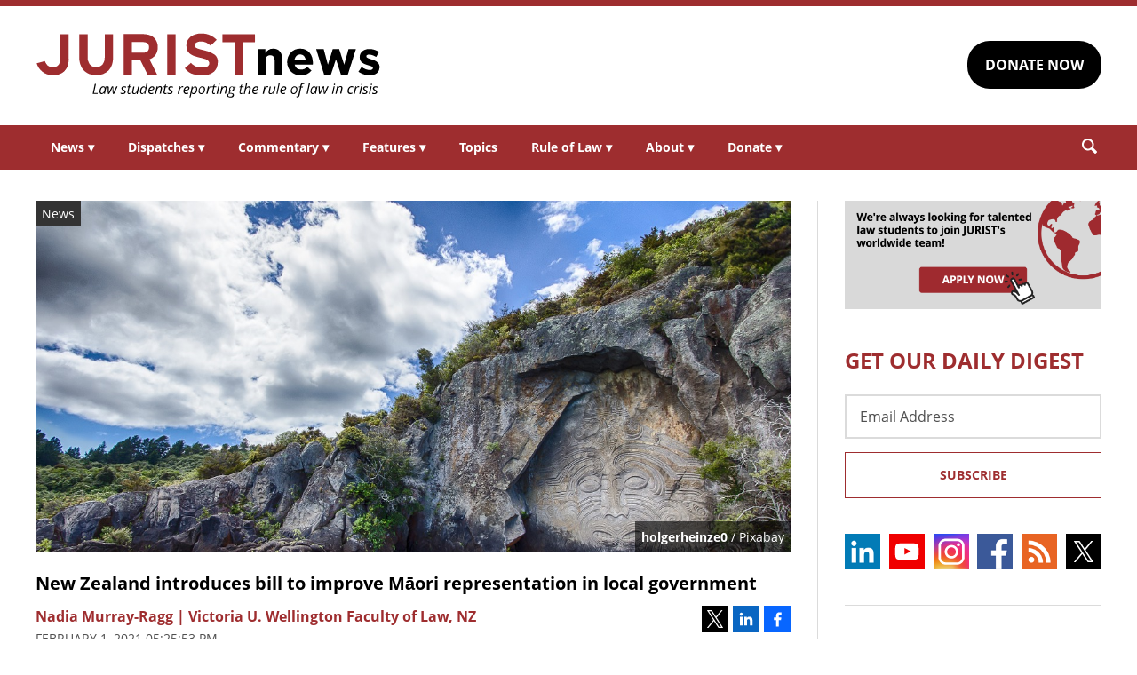

--- FILE ---
content_type: text/html; charset=UTF-8
request_url: https://www.jurist.org/news/2021/02/new-zealand-introduces-bill-to-improve-maori-representation-in-local-government/
body_size: 8263
content:
<!DOCTYPE html><html
xml:lang=en lang=en dir=ltr ><html
xml:lang=en dir=ltr itemscope itemtype=http://schema.org/Blog lang=en-US><head
prefix="og: http://ogp.me/ns# fb: http://ogp.me/ns/fb# website: http://ogp.me/ns/website#"><meta
content="width=device-width, initial-scale=1.0" name="viewport"><meta
charset="utf-8"><link
rel=stylesheet type=text/css media=all href=https://justatic.com/v/20240611a/external/jurist/css/core.css><title>New Zealand introduces bill to improve Māori representation in local government - JURIST - News</title><meta
name="twitter:card" content="summary_large_image"><meta
name="twitter:site" content=""><meta
name="twitter:title" content="New Zealand introduces bill to improve Māori representation in local government"><meta
name="twitter:description" content="The New Zealand government announced Sunday that it is introducing a new government bill to improve Māori representation in local government as the country prepares for the 2022 local council election..."><meta
name="twitter:image" content="https://www.jurist.org/news/wp-content/uploads/sites/4/2021/02/maori_1612227496.jpg"><meta
name="twitter:url" content="https://www.jurist.org/news/?p=151621"><meta
name="twitter:label1" content="Written by"><meta
name="twitter:data1" content="Nadia Murray-Ragg | Victoria U. Wellington Faculty of Law, NZ"><meta
name="twitter:label2" content="Est. reading time"><meta
name="twitter:data2" content="2 minutes"><meta
property="og:title" content="New Zealand introduces bill to improve Māori representation in local government"><meta
property="og:description" content="The New Zealand government announced Sunday that it is introducing a new government bill to improve Māori representation in local government as the country prepares for the 2022 local council election..."><meta
property="og:image" content="https://www.jurist.org/news/wp-content/uploads/sites/4/2021/02/maori_1612227496.jpg"><meta
property="og:image:width" content="1200"><meta
property="og:image:height" content="440"><meta
property="og:url" content="https://www.jurist.org/news/2021/02/new-zealand-introduces-bill-to-improve-maori-representation-in-local-government/"><link
rel=publisher href=https://www.jurist.org/news><meta
name="referrer" content="origin"><meta
name="referrer" content="unsafe-url"><link
rel="shortcut icon" href=https://justatic.com/v/20240611a/external/jurist/images/favicon.ico><link
rel=canonical href=https://www.jurist.org/news/2021/02/new-zealand-introduces-bill-to-improve-maori-representation-in-local-government/ >
 <script async src="https://www.googletagmanager.com/gtag/js?id=UA-609467-1"></script> <script>window.dataLayer = window.dataLayer || [];
        function gtag(){dataLayer.push(arguments);}
        gtag('js', new Date());

        gtag('config', 'UA-609467-1');
        gtag('config', 'G-DP5FGPD5S5');</script>  <script type=application/ld+json>{
            "@context": "https://schema.org",
            "@type": "BlogPosting",
            "name": "New Zealand introduces bill to improve Māori representation in local government",
            "mainEntityOfPage": {
                "@type": "WebPage",
                "@id": "https://www.jurist.org/news/2021/02/new-zealand-introduces-bill-to-improve-maori-representation-in-local-government/"
            },
            "headline": "New Zealand introduces bill to improve Māori representation in local government",
            "image": {
                "@type": "ImageObject",
                "url": "https://www.jurist.org/news/wp-content/uploads/sites/4/2021/02/maori_1612227496.jpg",
                "width": "1200",
                "height": "440",
                "representativeOfPage": "http://schema.org/True"
            },
            "datePublished": "2021-02-01T22:25:53-05:00",
            "dateModified": "2021-02-02T00:58:31-05:00",
            "author": [
                                            {
                    "@type": "Person",
                    "name": "Nadia Murray-Ragg | Victoria U. Wellington Faculty of Law, NZ",
                    "url": "https://www.jurist.org/news/author/nmurrayragg",
                    "description": ""
                }                        ],
            "publisher": {
                "@type": "Organization",
                "name": " - JURIST - News",
                "logo": {
                    "@type": "ImageObject",
                    "url": "https://justatic.com/v/20240611a/external/jurist/images/jurist/logos/jurist-header.svg",
                    "height": "60",
                    "width": "200"
                }
            },
            "articleBody": "<p>The New Zealand government announced Sunday that it is introducing a new government bill to improve M\u0101ori representation in local government as the country prepares for the 2022 local council elections.<\/p>\n<p>The Local Electoral (M\u0101ori Wards and M\u0101ori Constituencies) Amendment Bill is spearheaded by the Minister of Local Government Nanaia Mahuta. According to a fact sheet on the government&#8217;s <a href=\"http:\/\/www.beehive.govt.nz\/sites\/default\/files\/2021-02\/Fact%20Sheet%20M%C4%81ori%20Wards.docx\">website<\/a>, the bill proposes three key changes. All changes concern M\u0101ori wards and constituencies, which are local government electorates adjacent to general wards and constituencies wherein voting is conducted by persons on the M\u0101ori parliamentary electoral roll.<\/p>\n<p>The first change is repealing provisions in the <a href=\"https:\/\/legislation.govt.nz\/act\/public\/2001\/0035\/latest\/DLM93301.html?search=ts_act%40bill%40regulation%40deemedreg_Local+Electoral+Act+2001_resel_25_a&amp;p=1\">Local Electoral Act 2001<\/a> (the Act), which allow local council decisions supporting M\u0101ori wards and constituencies to be overturned by polls, triggered by the demand of just 5 percent of electors to a local council, that bind that council for two elections. The second change is stopping local councils from holding such polls, although non-binding polls can be held. The third change is establishing a transition period between the date that the legislation comes into effect and May 21, 2021, wherein local councils can decide whether to include M\u0101ori wards or constituencies in their 2022 local council election. Councils that opt to do so must then &#8220;complete a representation review to propose how many councillors it will have at the next election and the boundaries for any wards or constituencies.&#8221;<\/p>\n<p>The proposed changes are designed to achieve better equity between the M\u0101ori wards and constituencies process and the general wards and constituencies process. The changes would also &#8220;make it easier for local authorities &#8230; to establish M\u0101ori wards and constituencies for the 2022 local government elections.&#8221;<\/p>\n<p>Introducing the bill is a welcome change better honouring the partnership between M\u0101ori and P\u0101keh\u0101 set out in Te Tiriti o Waitangi (the Treaty of Waitangi). The change is desired by the New Zealand public given that Parliament was presented with two petitions calling for such changes signed by over 11,000 persons late last year.<\/p>\n<p>In a <a href=\"https:\/\/www.beehive.govt.nz\/release\/government-supports-councils-increase-m%C4%81ori-representation\">press release<\/a>, Mahuta commented:<\/p>\n<blockquote><p>The process of establishing a ward should be the same for both M\u0101ori and general wards. These are decisions for democratically elected councils, who are accountable to the public every three years. Polls have proven to be an almost insurmountable barrier to councils trying to improve the democratic representation of M\u0101ori interests. This process is fundamentally unfair to M\u0101ori. Increasing M\u0101ori representation is essential to ensuring equity in representation and to provide a M\u0101ori voice in local decision making.<\/p><\/blockquote>\n<p>Mahuta&#8217;s concerns about the current polls system are echoed by the bill&#8217;s proponents. Stuart Crosby, President of <a href=\"https:\/\/www.lgnz.co.nz\/\">Local Government New Zealand<\/a>, an association representing &#8220;the national interests of councils&#8221; in the country, said in a <a href=\"https:\/\/www.scoop.co.nz\/stories\/PO2102\/S00009\/lgnz-supports-maori-wards-amendment-bill.htm\">press release<\/a> that \u201c[t]he existing poll provisions are unfair and inconsistent with every other ward type. Either the poll provisions should apply to all wards or they should apply to none.\u201d<\/p>\n<p>Given that the country&#8217;s government has an absolute majority in the House of Representatives, the bill will be passed and become legislation. The passing will likely occur within the month, given that Parliament seeks to operate under urgency upon its return to sitting next week.<\/p>\n"
        }</script> <meta
name="google-site-verification" content="lst3shwiyZuYnuOj-DksZVuFLMY0n_insAX63BQTA4c"> <script async defer src=https://justatic.com/e/widgets/js/justia.js></script> </head><body
class data-directive=j-gdpr data-privacy-policy-url=/privacy-policy/ ><div
class=ui-overlay></div><header
class=header id=header><div
class="wrapper sides-margin"><div
class=head><div
class=header-logo>
<a
class=wrapper href=/ title=Jurist>
<img
alt=Jurist class=logo src=https://justatic.com/v/20240611a/external/jurist/images/jurist/logos/jurist-header.svg>
</a></div><div
class=header-cta><div
class=wrapper>
<a
class="ui-button -darker" href="https://www.paypal.com/donate/?hosted_button_id=QVD82R93TVMAG" target=_self>DONATE NOW</a></div></div></div></div><nav
class="header-nav sides-margin" role=navigation><div
id=burger-menu class=burger-menu data-directive=j-hamburger>
<span
class="line -ln1"></span>
<span
class="line -ln2"></span></div><ul
class="wrapper ui-list -styless _no-padding">
<li
class=navitem>
<a
class=link href=#>News <span
class="ui-arrow -down">&#9662;</span></a><div
class=header-subnav><ul
class="wrapper ui-list -styless _no-padding">
<li
class=subnavitem>
<a
class=sublink href=/news/ >All Legal News</a>
</li>
<li
class=subnavitem>
<a
class=sublink href=/news/tag/domestic/ >US Legal News</a>
</li>
<li
class=subnavitem>
<a
class=sublink href=/news/tag/international/ >World Legal News</a>
</li>
<li
class=subnavitem>
<a
class=sublink href=/thisday/ >This Day @ Law</a>
</li></ul></div>
</li>
<li
class=navitem>
<a
class=link href=#>Dispatches <span
class="ui-arrow -down">&#9662;</span></a><div
class=header-subnav><ul
class="wrapper ui-list -styless _no-padding">
<li
class=subnavitem>
<a
class=sublink href=/news/category/dispatches/ >All Dispatches</a>
</li>
<li
class=subnavitem>
<a
class=sublink href=/news/category/dispatches/afghanistan/ >Afghanistan</a>
</li>
<li
class=subnavitem>
<a
class=sublink href=/news/category/dispatches/canada/ >Canada</a>
</li>
<li
class=subnavitem>
<a
class=sublink href=/news/category/dispatches/eu/ >EU</a>
</li>
<li
class=subnavitem>
<a
class=sublink href=/news/category/dispatches/ghana/ >Ghana</a>
</li>
<li
class=subnavitem>
<a
class=sublink href=/news/category/dispatches/india/ >India</a>
</li>
<li
class=subnavitem>
<a
class=sublink href=/news/category/dispatches/iran/ >Iran</a>
</li>
<li
class=subnavitem>
<a
class=sublink href=/news/category/dispatches/israel/ >Israel</a>
</li>
<li
class=subnavitem>
<a
class=sublink href=/news/category/dispatches/kazakhstan/ >Kazakhstan</a>
</li>
<li
class=subnavitem>
<a
class=sublink href=/news/category/dispatches/kenya/ >Kenya</a>
</li>
<li
class=subnavitem>
<a
class=sublink href=/news/category/dispatches/myanmar/ >Myanmar</a>
</li>
<li
class=subnavitem>
<a
class=sublink href=/news/category/dispatches/pakistan/ >Pakistan</a>
</li>
<li
class=subnavitem>
<a
class=sublink href=/news/category/dispatches/peru/ >Peru</a>
</li>
<li
class=subnavitem>
<a
class=sublink href=/news/category/dispatches/sri-lanka/ >Sri Lanka</a>
</li>
<li
class=subnavitem>
<a
class=sublink href=/news/category/dispatches/uk/ >UK</a>
</li>
<li
class=subnavitem>
<a
class=sublink href=/news/category/dispatches/ukraine-dispatches/ >Ukraine</a>
</li>
<li
class=subnavitem>
<a
class=sublink href=/news/category/dispatches/united-states/ >US</a>
</li></ul></div>
</li>
<li
class=navitem>
<a
class=link href=#>Commentary <span
class="ui-arrow -down">&#9662;</span></a><div
class=header-subnav><ul
class="wrapper ui-list -styless _no-padding">
<li
class=subnavitem>
<a
class=sublink href=/commentary/ >All Commentary</a>
</li>
<li
class=subnavitem>
<a
class=sublink href=/commentary/forum/ >Faculty Commentary</a>
</li>
<li
class=subnavitem>
<a
class=sublink href=/commentary/hotline/ >Professional Commentary</a>
</li>
<li
class=subnavitem>
<a
class=sublink href=/commentary/dateline/ >Student Commentary</a>
</li></ul></div>
</li>
<li
class=navitem>
<a
class=link href=#>Features <span
class="ui-arrow -down">&#9662;</span></a><div
class=header-subnav><ul
class="wrapper ui-list -styless _no-padding">
<li
class=subnavitem>
<a
class=sublink href=/features/ >All Features</a>
</li>
<li
class=subnavitem>
<a
class=sublink href=/features/tag/explainers/ >Explainers</a>
</li>
<li
class=subnavitem>
<a
class=sublink href=/features/tag/long-reads/ >Long Reads</a>
</li>
<li
class=subnavitem>
<a
class=sublink href=/multimedia/ >Multimedia</a>
</li>
<li
class=subnavitem>
<a
class=sublink href=/features/tag/interviews/ >Interviews</a>
</li></ul></div>
</li>
<li
class=navitem>
<a
class=link href=/topics/ >Topics</a>
</li>
<li
class=navitem>
<a
class=link href=#>Rule of Law <span
class="ui-arrow -down">&#9662;</span></a><div
class=header-subnav><ul
class="wrapper ui-list -styless _no-padding">
<li
class=subnavitem>
<a
class=sublink href=/rule-of-law-materials/ >Materials</a>
</li>
<li
class=subnavitem>
<a
class=sublink href=/podcasts/ >Podcasts</a>
</li></ul></div>
</li>
<li
class=navitem>
<a
class=link href=#>About <span
class="ui-arrow -down">&#9662;</span></a><div
class=header-subnav><ul
class="wrapper ui-list -styless _no-padding">
<li
class=subnavitem>
<a
class=sublink href=/faq/ >FAQ</a>
</li>
<li
class=subnavitem>
<a
class=sublink href=/staff/ >Staff</a>
</li>
<li
class=subnavitem>
<a
class=sublink href=/awards/ >Awards</a>
</li>
<li
class=subnavitem>
<a
class=sublink href=/apply/ >Apply</a>
</li>
<li
class=subnavitem>
<a
class=sublink href=/journalist-in-residence/ >Journalist in Residence</a>
</li>
<li
class=subnavitem>
<a
class=sublink href=/transparency/ >Board of Directors</a>
</li>
<li
class=subnavitem>
<a
class=sublink href=/contact/ >Contact Us</a>
</li></ul></div>
</li>
<li
class=navitem>
<a
class=link href=#>Donate <span
class="ui-arrow -down">&#9662;</span></a><div
class=header-subnav><ul
class="wrapper ui-list -styless _no-padding">
<li
class=subnavitem>
<a
class=sublink href=/support-jurist/ >Why Support JURIST?</a>
</li>
<li
class=subnavitem>
<a
class=sublink href=/support-jurist/donate-now/ >Donate</a>
</li>
<li
class=subnavitem>
<a
class=sublink href=/support-jurist/honor-roll/ >Honor Roll</a>
</li></ul></div>
</li></ul></nav><div
class="header-search sides-margin"><div
class=wrapper><div
class=searchicon data-directive=j-search-form>
<svg
viewBox="0 0 80 80" class=ui-icon>
<use
xmlns:xlink=http://www.w3.org/1999/xlink xlink:href=/justatic/external/jurist/images/icons/search.svg#search></use>
</svg></div><div
class=searchform><div
class=wrapper><form
role=search method=get id=search-form-wraper class=ui-simple-form action=https://www.jurist.org/ >
<label
for=s class=visuallyhidden>Search: </label>
<input
type=text id=s name=s value aria-label=Search>
<button
type=submit value=Search class=ui-button>Search<svg
viewBox="0 0 80 80" class="searchicon ui-icon" data-directive=j-search-form><use
xmlns:xlink=http://www.w3.org/1999/xlink xlink:href=/justatic/external/jurist/images/icons/search.svg#search></use></svg></button></form></div></div></div></div></header><div
class=main-content><div
class=wrapper><section
class=main-wrapper><div
class=single-post><article
class=blog-post><div
class=graphic>
<img
src=https://www.jurist.org/news/wp-content/uploads/sites/4/2021/02/maori_1612227496.jpg alt="New Zealand introduces bill to improve Māori representation in local government">
<span
class=label>News</span><div
class=credits><a
href=https://pixabay.com/users/holgerheinze0/ >holgerheinze0</a> / Pixabay</div></div><div
class=content><header>
<strong
class="ui-heading3 title">
<a
href=#>New Zealand introduces bill to improve Māori representation in local government</a>
</strong><div
class=metadata><div
class=author>
<span>
<a
href=https://www.jurist.org/news/author/nmurrayragg class="url fn author-nmurrayragg author-516 post-author-link" rel=author>
<span
class=name>Nadia Murray-Ragg | Victoria U. Wellington Faculty of Law, NZ</span>
</a>
</span></div><div
class=date>
<time
datetime=2021-02-01T22:25:53-05:00 class="post-date published">February 1, 2021 05:25:53 pm</time></div></div><div
class=share-links xmlns=http://www.w3.org/1999/html>
<a
class=twitter data-endpoint="https://twitter.com/intent/tweet?text=New%20Zealand%20introduces%20bill%20to%20improve%20M%C4%81ori%20representation%20in%20local%20government&url=https%3A%2F%2Fwww.jurist.org%2Fnews%2F%3Fp%3D151621&original_referer=https%3A%2F%2Fwww.jurist.org%2Fnews%2F2021%2F02%2Fnew-zealand-introduces-bill-to-improve-maori-representation-in-local-government%2F" target=_blank data-directive=j-iframe-popup data-width=600  data-height=600 data-category=Navigation data-action="Social Media" data-label=Twitter>
<span
class=logo>
<svg
class=ui-icon width=32 height=32 viewBox="0 0 96 96">
<use
xlink:href=/justatic/external/jurist/images/icons/share-sprite.svg#twitter></use>
</svg>
</span>
</a>
<a
class=linkedin data-endpoint="http://www.linkedin.com/shareArticle?mini=true&url=https%3A%2F%2Fwww.jurist.org%2Fnews%2F2021%2F02%2Fnew-zealand-introduces-bill-to-improve-maori-representation-in-local-government%2F%3Futm_medium%3Dsocial%26utm_source%3Dlinkedin%26utm_campaign%3Djurist-2021-02-01-151621&title=New%20Zealand%20introduces%20bill%20to%20improve%20M%C4%81ori%20representation%20in%20local%20government" target=_blank data-directive=j-iframe-popup data-width=600  data-height=600 data-category=Navigation data-action="Social Media" data-label=LinkedIn>
<span
class=logo>
<svg
class=ui-icon width=32 height=32 viewBox="0 0 96 96">
<use
xlink:href=/justatic/external/jurist/images/icons/share-sprite.svg#linkedin></use>
</svg>
</span>
</a>
<a
class=facebook data-endpoint="https://www.facebook.com/sharer/sharer.php?u=https%3A%2F%2Fwww.jurist.org%2Fnews%2F2021%2F02%2Fnew-zealand-introduces-bill-to-improve-maori-representation-in-local-government%2F%3Futm_medium%3Dsocial%26utm_source%3Dfacebook%26utm_campaign%3Djurist-2021-02-01-151621" target=_blank data-directive=j-iframe-popup data-width=600  data-height=600 data-category=Navigation data-action="Social Media" data-label=Facebook>
<span
class=logo>
<svg
class=ui-icon width=32 height=32 viewBox="0 0 96 96">
<use
xlink:href=/justatic/external/jurist/images/icons/share-sprite.svg#facebook></use>
</svg>
</span>
</a></div></header><div
class="body _no-margin-bottom _no-padding-bottom"><p>The New Zealand government announced Sunday that it is introducing a new government bill to improve Māori representation in local government as the country prepares for the 2022 local council elections.</p><p>The Local Electoral (Māori Wards and Māori Constituencies) Amendment Bill is spearheaded by the Minister of Local Government Nanaia Mahuta. According to a fact sheet on the government&#8217;s <a
href=http://www.beehive.govt.nz/sites/default/files/2021-02/Fact%20Sheet%20M%C4%81ori%20Wards.docx>website</a>, the bill proposes three key changes. All changes concern Māori wards and constituencies, which are local government electorates adjacent to general wards and constituencies wherein voting is conducted by persons on the Māori parliamentary electoral roll.</p><p>The first change is repealing provisions in the <a
href="https://legislation.govt.nz/act/public/2001/0035/latest/DLM93301.html?search=ts_act%40bill%40regulation%40deemedreg_Local+Electoral+Act+2001_resel_25_a&amp;p=1">Local Electoral Act 2001</a> (the Act), which allow local council decisions supporting Māori wards and constituencies to be overturned by polls, triggered by the demand of just 5 percent of electors to a local council, that bind that council for two elections. The second change is stopping local councils from holding such polls, although non-binding polls can be held. The third change is establishing a transition period between the date that the legislation comes into effect and May 21, 2021, wherein local councils can decide whether to include Māori wards or constituencies in their 2022 local council election. Councils that opt to do so must then &#8220;complete a representation review to propose how many councillors it will have at the next election and the boundaries for any wards or constituencies.&#8221;</p><p>The proposed changes are designed to achieve better equity between the Māori wards and constituencies process and the general wards and constituencies process. The changes would also &#8220;make it easier for local authorities &#8230; to establish Māori wards and constituencies for the 2022 local government elections.&#8221;</p><p>Introducing the bill is a welcome change better honouring the partnership between Māori and Pākehā set out in Te Tiriti o Waitangi (the Treaty of Waitangi). The change is desired by the New Zealand public given that Parliament was presented with two petitions calling for such changes signed by over 11,000 persons late last year.</p><p>In a <a
href=https://www.beehive.govt.nz/release/government-supports-councils-increase-m%C4%81ori-representation>press release</a>, Mahuta commented:</p><blockquote><p>The process of establishing a ward should be the same for both Māori and general wards. These are decisions for democratically elected councils, who are accountable to the public every three years. Polls have proven to be an almost insurmountable barrier to councils trying to improve the democratic representation of Māori interests. This process is fundamentally unfair to Māori. Increasing Māori representation is essential to ensuring equity in representation and to provide a Māori voice in local decision making.</p></blockquote><p>Mahuta&#8217;s concerns about the current polls system are echoed by the bill&#8217;s proponents. Stuart Crosby, President of <a
href=https://www.lgnz.co.nz/ >Local Government New Zealand</a>, an association representing &#8220;the national interests of councils&#8221; in the country, said in a <a
href=https://www.scoop.co.nz/stories/PO2102/S00009/lgnz-supports-maori-wards-amendment-bill.htm>press release</a> that “[t]he existing poll provisions are unfair and inconsistent with every other ward type. Either the poll provisions should apply to all wards or they should apply to none.”</p><p>Given that the country&#8217;s government has an absolute majority in the House of Representatives, the bill will be passed and become legislation. The passing will likely occur within the month, given that Parliament seeks to operate under urgency upon its return to sitting next week.</p></div></div></article></div></section><aside
class=sidebar-column><div
class=graphic>
<a
href=/apply/ ><img
src=https://justatic.com/v/20240611a/external/jurist/images/assets/law-students-to-join-jurist.png alt="Law students to join jurist" class=_no-margin-top></a></div><div
class="widget subscribe-form">
<strong
class="ui-heading1 title _color-accent">
GET OUR DAILY DIGEST
</strong><div
class=wrapper><form
action="https://jurist.us2.list-manage.com/subscribe/post?u=a66d508c4e202ea7eeb361410&amp;id=63e224c141" method=post id=mc-embedded-subscribe-form name=mc-embedded-subscribe-form class="ui-form validate" target=_blank novalidate><div
class=ui-field>
<label
for=mce-EMAIL class=screen-reader-text>Email Address</label>
<input
type=email id=mce-EMAIL placeholder="Email Address" value name=EMAIL aria-label="Email Address"></div><div
style="position: absolute; left: -5000px;" aria-hidden=true>
<label
for=b_a66d508c4e202ea7eeb361410_63e224c141 class=visuallyhidden>Subscribe Key: </label>
<input
type=text name=b_a66d508c4e202ea7eeb361410_63e224c141 id=b_a66d508c4e202ea7eeb361410_63e224c141 tabindex=-1 value aria-label="Subscribe Key"></div><div
class=_talign-center><button
class="ui-button -ghost -submit" type=submit>Subscribe</button></div></form></div></div><div
class="social-icons widget">
<a
target=_blank href=https://www.linkedin.com/company/jurist/ class=socialicon><img
src=https://justatic.com/v/20240611a/external/jurist/images/icons/socialmedia/linkedin.svg alt=LinkedIn></a>
<a
target=_blank href=https://www.youtube.com/channel/UCkoKMwVLFd_wzsTOJ519a4w class=socialicon><img
src=https://justatic.com/v/20240611a/external/jurist/images/icons/socialmedia/youtube.svg alt=YouTube></a>
<a
target=_blank href=https://www.instagram.com/jurist.news/ class=socialicon><img
src=https://justatic.com/v/20240611a/external/jurist/images/icons/socialmedia/instagram.svg alt=Instagram></a>
<a
target=_blank href=https://www.facebook.com/JURIST.org/ class=socialicon><img
src=https://justatic.com/v/20240611a/external/jurist/images/icons/socialmedia/facebook.svg alt=Facebook></a>
<a
target=_blank href=/news/feed/ class=socialicon><img
src=https://justatic.com/v/20240611a/external/jurist/images/icons/socialmedia/rss.svg alt=RSS></a>
<a
target=_blank href=https://twitter.com/JURISTnews class=socialicon><img
src=https://justatic.com/v/20240611a/external/jurist/images/icons/socialmedia/twitter.svg alt=Twitter></a></div><div
class="widget latest-news">
<strong
class="ui-heading3 title">
<a
class=_color-accent href=/news/category/dispatches/ >Latest DISPATCHES</a>
</strong><div
class=wrapper><article
class=blog-post><div
class="graphic ">
<a
href=https://www.jurist.org/news/2026/01/pakistan-dispatch-high-court-removes-justice-over-invalid-law-degree-in-unprecedented-ruling/ title="Permalink to Pakistan dispatch: High Court removes justice over invalid law degree in unprecedented ruling">
<img
src=https://www.jurist.org/news/wp-content/uploads/sites/4/2026/01/Islamabad_skyline.jpg alt="Pakistan dispatch: High Court removes justice over invalid law degree in unprecedented ruling">
</a></div><div
class=content><div
class=excerpt><p><a
href=https://www.jurist.org/news/2026/01/pakistan-dispatch-high-court-removes-justice-over-invalid-law-degree-in-unprecedented-ruling/ title="Permalink to Pakistan dispatch: High Court removes justice over invalid law degree in unprecedented ruling">Pakistan dispatch: High Court removes justice over invalid law degree in unprecedented ruling</a></p></div></div></article><article
class=blog-post><div
class="graphic ">
<a
href=https://www.jurist.org/news/2026/01/canada-dispatch-inconsistent-immigration-decisions-reveal-procedural-defects-in-work-permit-applications/ title="Permalink to Canada dispatch: inconsistent immigration decisions reveal procedural defects in work permit applications">
<img
src=https://www.jurist.org/news/wp-content/uploads/sites/4/2026/01/Canadian_Customs_and_Immigration_sign.jpeg alt="Canada dispatch: inconsistent immigration decisions reveal procedural defects in work permit applications">
</a></div><div
class=content><div
class=excerpt><p><a
href=https://www.jurist.org/news/2026/01/canada-dispatch-inconsistent-immigration-decisions-reveal-procedural-defects-in-work-permit-applications/ title="Permalink to Canada dispatch: inconsistent immigration decisions reveal procedural defects in work permit applications">Canada dispatch: inconsistent immigration decisions reveal procedural defects in work permit applications</a></p></div></div></article></div></div><div
class="widget latest-news">
<strong
class="ui-heading3 title">
<a
class=_color-accent href=/commentary/ >Latest COMMENTARY</a>
</strong><div
class=wrapper><article
class=blog-post><div
class="graphic ">
<a
href=https://www.jurist.org/commentary/2026/01/soldiers-in-robes-the-case-against-military-immigration-judges/ title="Permalink to Soldiers in Robes: The Case Against Military Immigration Judges">
<img
src=https://www.jurist.org/commentary/wp-content/uploads/sites/3/2026/01/soldiers_1768598043.jpg alt="Soldiers in Robes: The Case Against Military Immigration Judges">
</a></div><div
class=content><div
class=excerpt><p><a
href=https://www.jurist.org/commentary/2026/01/soldiers-in-robes-the-case-against-military-immigration-judges/ title="Permalink to Soldiers in Robes: The Case Against Military Immigration Judges">Soldiers in Robes: The Case Against Military Immigration Judges</a></p>
by <a
href=https://www.jurist.org/commentary/tag/author-david-m-crane-founding-chief-prosecutor-of-the-un-special-court-for-sierra-leone> David M. Crane | Founding Chief Prosecutor of the UN Special Court for Sierra Leone</a></div></div></article><article
class=blog-post><div
class="graphic ">
<a
href=https://www.jurist.org/commentary/2026/01/kenyas-health-data-deal-with-the-us-what-the-agreement-gets-right-and-what-it-misses-in-the-age-of-ai/ title="Permalink to Kenya&amp;#8217;s Health Data Deal With the US: What the Agreement Gets Right—and What It Misses in the Age of AI">
<img
src=https://www.jurist.org/commentary/wp-content/uploads/sites/3/2026/01/network_africa_1768596091.jpg alt="Kenya&amp;#8217;s Health Data Deal With the US: What the Agreement Gets Right—and What It Misses in the Age of AI">
</a></div><div
class=content><div
class=excerpt><p><a
href=https://www.jurist.org/commentary/2026/01/kenyas-health-data-deal-with-the-us-what-the-agreement-gets-right-and-what-it-misses-in-the-age-of-ai/ title="Permalink to Kenya&amp;#8217;s Health Data Deal With the US: What the Agreement Gets Right—and What It Misses in the Age of AI">Kenya&#8217;s Health Data Deal With the US: What the Agreement Gets Right—and What It Misses in the Age of AI</a></p>
by <a
href=https://www.jurist.org/commentary/tag/author-shirley-a-genga-free-state-centre-for-human-rights> Shirley A. Genga | Free State Centre for Human Rights</a></div></div></article></div></div><div
class="widget latest-news">
<strong
class="ui-heading3 title">
<a
class=_color-accent href=/features/ >Latest FEATURES</a>
</strong><div
class=wrapper><article
class=blog-post><div
class="graphic ">
<a
href=https://www.jurist.org/features/2026/01/20/can-war-ever-be-just-an-interview-with-oxford-theologian-nigel-biggar/ title="Permalink to Can War Ever Be Just? An Interview with Oxford Theologian Nigel Biggar">
<img
src=https://www.jurist.org/features/wp-content/uploads/sites/8/2026/01/war_1768941989.jpg alt="Can War Ever Be Just? An Interview with Oxford Theologian Nigel Biggar">
</a></div><div
class=content><div
class=excerpt><p><a
href=https://www.jurist.org/features/2026/01/20/can-war-ever-be-just-an-interview-with-oxford-theologian-nigel-biggar/ title="Permalink to Can War Ever Be Just? An Interview with Oxford Theologian Nigel Biggar">Can War Ever Be Just? An Interview with Oxford Theologian Nigel Biggar</a></p></div></div></article><article
class=blog-post><div
class="graphic ">
<a
href=https://www.jurist.org/features/2026/01/19/supreme-court-takes-up-hawaii-law-that-presumes-no-guns-on-private-property/ title="Permalink to Supreme Court Takes Up Hawaii Law That Presumes &amp;#8216;No Guns&amp;#8217; on Private Property">
<img
src=https://www.jurist.org/features/wp-content/uploads/sites/8/2026/01/supreme_court_1768872286.jpg alt="Supreme Court Takes Up Hawaii Law That Presumes &amp;#8216;No Guns&amp;#8217; on Private Property">
</a></div><div
class=content><div
class=excerpt><p><a
href=https://www.jurist.org/features/2026/01/19/supreme-court-takes-up-hawaii-law-that-presumes-no-guns-on-private-property/ title="Permalink to Supreme Court Takes Up Hawaii Law That Presumes &amp;#8216;No Guns&amp;#8217; on Private Property">Supreme Court Takes Up Hawaii Law That Presumes &#8216;No Guns&#8217; on Private Property</a></p></div></div></article></div></div></aside></div></div><div class="widget latest-news -footer-news">
        <strong class="ui-heading3 title _color-accent">THIS DAY @ LAW</strong>
        <div class="wrapper"><article class="blog-post">
                <div class="content"><div class="thisday-title _color-accent">
                                <p>France and Spain sign treaty with UK in American Revolution</p>
                            </div><div class="excerpt">
                                <p>On January 20, 1783, Great Britain signed the <a href="http://avalon.law.yale.edu/18th_century/arms1783.asp">Declarations for Suspension of Arms and Cessation of Hostilities</a> with France and Spain, ending European hostilities in the American Revolutionary War.</p>
                            </div></div>
                </article><article class="blog-post">
                <div class="content"><div class="thisday-title _color-accent">
                                <p>John Marshall nominated as Chief Justice of the United States</p>
                            </div><div class="excerpt">
                                <p>On January 20, 1801, outgoing President John Adams nominated John Marshall to be Chief Justice of the United States.

Learn more about the <a href="https://law.wm.edu/about/ourhistory/John%20Marshall,%20the%20Great%20Chief%20Justice.php">life of John Marshall</a></p>
                            </div></div>
                </article><article class="blog-post">
                <div class="content"><div class="thisday-title _color-accent">
                                <p>Charles I put on trial during English Civil War</p>
                            </div><div class="excerpt">
                                <p>King Charles I of England and Scotland was put on trial for treason by the specially established High Court of Justice on January 20, 1649 amid the English Civil War between supporters of Parliament and the Crown. While the Roundheads (Parliament supporters) accused Charles of being a tyrant, the king questioned the authority of the court to bring him to trial. Ultimately, the court convicted Charles, and the king was executed on January 30, 1649.

<a href="https://www.royal.uk/sites/default/files/media/charlesi.pdf">Read</a> Charles' words spoken in his defense.</p>
                            </div></div>
                </article>
            </div>
        </div><div
class=footer id=footer><div
class="wrapper _ffamily-sans-serif"><div
class="footerlinks wrapper sides-margin"><div
class=wrapper><div
class=footer-logo>
<a
class=wrapper href=/ title=Jurist>
<img
alt=Jurist class=logo src=https://justatic.com/v/20240611a/external/jurist/images/jurist/logos/jurist-footer.svg>
</a></div><div
class=footer-nav><div
class=links data-gtm-children="Footer Navigation">
<a
href=/ ><span>Home</span></a>
<a
href=/attributions/ ><span>Attributions</span></a>
<a
href=/disclaimer/ ><span>Disclaimer</span></a>
<a
href=/privacy-policy/ ><span>Privacy Policy</span></a>
<a
href=/contact/ ><span>Contact Us</span></a></div></div></div></div><div
class="footer-copyright sides-margin"><div
class=wrapper><div
class=copyright data-gtm-children="Footer Copyright">
Copyright © 2026, JURIST Legal News & Research Services, Inc. <br>JURISTnews is a collaboration with the University of Pittsburgh</div></div></div></div></div> <script src=https://justatic.com/v/20240611a/external/jurist/js/core.js></script> <script type=speculationrules>{"prefetch":[{"source":"document","where":{"and":[{"href_matches":"\/news\/*"},{"not":{"href_matches":["\/news\/wp-*.php","\/news\/wp-admin\/*","\/news\/wp-content\/uploads\/sites\/4\/*","\/news\/wp-content\/*","\/news\/wp-content\/plugins\/*","\/news\/wp-content\/themes\/alamo\/*","\/news\/*\\?(.+)"]}},{"not":{"selector_matches":"a[rel~=\"nofollow\"]"}},{"not":{"selector_matches":".no-prefetch, .no-prefetch a"}}]},"eagerness":"conservative"}]}</script> </body></html><!--
Performance optimized by W3 Total Cache. Learn more: https://www.boldgrid.com/w3-total-cache/

Page Caching using Disk 
Minified using Disk

Served from: www.jurist.org @ 2026-01-20 23:34:49 by W3 Total Cache
-->